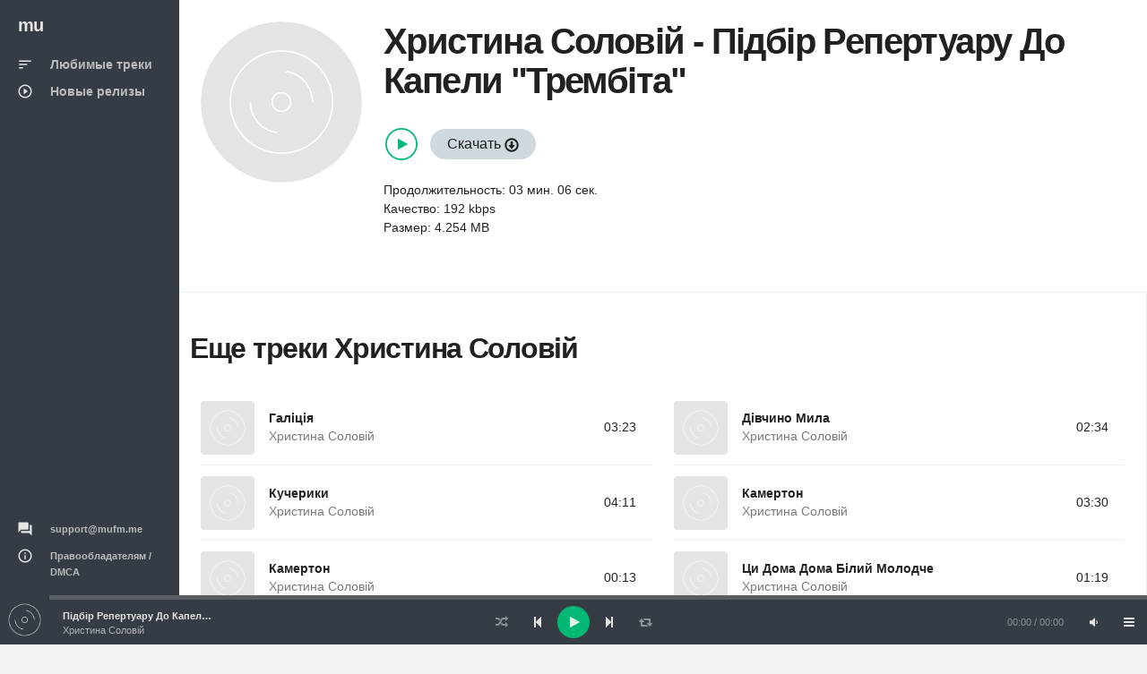

--- FILE ---
content_type: text/html; charset=UTF-8
request_url: https://mufm.me/track/pidbir-repertuaru-do-kapeli-trembita-xrjaaokz
body_size: 3354
content:
<!DOCTYPE html><html
lang="ru"><head><meta
charset="UTF-8"><meta
http-equiv="X-UA-Compatible" content="IE=edge"><meta
name="viewport" content="width=device-width, initial-scale=1, maximum-scale=1"/><meta
name="csrf-param" content="_csrf"><meta
name="csrf-token" content="oj53AgpHAu9G_NZboZkina9wbTyCg2rounEGnknza0LDBg97bSttmBOT5S7A9kzr-UAhadr6C931I2SoEMFbcA=="><title>Христина Соловій - Підбір Репертуару До Капели &quot;Трембіта&quot;  &#9834; слушай или качай песню в mp3 бесплатно</title><meta
name="description" content="Христина Соловій - Підбір Репертуару До Капели &quot;Трембіта&quot;  можно слушать онлайн  &#9834; или скачать в формате mp3. И еще много композиций от Христина Соловій"><link
rel='shortcut icon' type='image/x-icon' href='/favicon.ico'><link
href="/minify/f39caf2ff179faa77688bd8db9cac451.css" rel="preload" as="style"><link
href="/minify/413bbb98b4acd77d639e97eb16ede8a1.js" rel="preload" as="script"><link
href="/minify/f39caf2ff179faa77688bd8db9cac451.css" rel="stylesheet"> <script>window.preload_song = [];
window.preload_song.push({
  "id": 'xrjaaokz',
  "title": 'Підбір Репертуару До Капели "Трембіта"',
  "link": '/track/pidbir-repertuaru-do-kapeli-trembita-xrjaaokz',
  "thumb": { "src": '/theme/images/b0.jpg' },
  "src": 'https://srv14.mufm.me/6/94/hristina_solovij_-_pidbir_repertuaru_do_kapeli_trembita_(zf.fm).mp3?play=on',
  "meta": {
      "author": 'Христина Соловій',
      "authorlink": '/artist/hristina-solovij-xyrvyw',
      "duration": '186'
  }
});</script></head><body
id="mu1body"><div
class="app dk" id="app" ><div
id="aside" class="app-aside modal fade nav-dropdown"><div
class="left navside grey dk" data-layout="column"><div
class="navbar no-radius">
<a
href="/" class="navbar-brand md">
<span
class="hidden-folded inline">mu</span>
</a></div><div
data-flex class="hide-scroll"><nav
class="scroll nav-stacked nav-active-primary"><ul
class="nav" data-ui-nav><li>
<a
href="/">
<span
class="nav-icon">
<i
class="material-icons">sort</i>
</span>
<span
class="nav-text">Любимые треки</span>
</a></li><li>
<a
href="/new">
<span
class="nav-icon">
<i
class="material-icons">play_circle_outline</i>
</span>
<span
class="nav-text">Новые релизы</span>
</a></li></ul></nav><nav
class="scroll nav-stacked nav-active-primary" style="position: absolute;bottom: 10px"><ul
class="nav" data-ui-nav><li
class="nav-header hidden-folded">
<span
class="text-xs text-muted">&nbsp;</span></li><li>
<a href="/cdn-cgi/l/email-protection#31424441415e4345715c44575c1f5c54">
<span
class="nav-icon">
<i
class="material-icons">question_answer</i>
</span>
<span
class="nav-text text-11"><span class="__cf_email__" data-cfemail="b6c5c3c6c6d9c4c2f6dbc3d0db98dbd3">[email&#160;protected]</span></span>
</a></li><li>
<a
href="/dmca">
<span
class="nav-icon">
<i
class="material-icons">info_outline</i>
</span>
<span
class="nav-text text-11">Правообладателям / DMCA</span>
</a></li></ul></nav></div></div></div><div
id="content" class="app-content white bg box-shadow-z2" role="main"><div
class="app-header hidden-lg-up white lt box-shadow-z1"><div
class="navbar">
<a
href="/" class="navbar-brand md">
<span
class="hidden-folded inline">mu</span>
</a><ul
class="nav navbar-nav pull-right"><li
class="nav-item">
<a
data-toggle="modal" data-target="#aside" class="nav-link">
<i
class="material-icons">menu</i>
</a></li></ul></div></div><div
class="app-footer app-player grey bg"><div
class="playlist" style="width:100%"></div></div><div
class="app-body" id="view"><div
class="pos-rlt"><div
class="page-bg" data-stellar-ratio="2" style="background-image: url('/theme/images/b0.jpg');"></div></div><div
class="page-content"><div
class="padding b-b"><div
class="row-col item view-page" data-src="https://srv14.mufm.me/6/94/hristina_solovij_-_pidbir_repertuaru_do_kapeli_trembita_(zf.fm).mp3?play=on" data-id="xrjaaokz"><div
class="col-sm w w-auto-xs m-b"><div
class="item w rounded"><div
class="item-media"><div
class="item-media-content" style="background-image: url('/theme/images/b0.jpg');"></div></div></div></div><div
class="col-sm"><div
class="p-l-md no-padding-xs" ><div
class="page-title"><h1 class="inline">
<span
class="item-author"><a
href="/artist/hristina-solovij-xyrvyw">Христина Соловій</a></span> -
<span
class="item-title">Підбір Репертуару До Капели "Трембіта"</span></h1></div><div
class="item-action m-b">
<br/>
<span>
<button
class="btn-playpause text-primary m-r-sm"></button>
<a
class="btn btng rounded blue-grey-100" href="/get-track/xrjaaokz">Скачать <span
class="glyphicon glyphicon-download"></span></a></span>
<br/>
<br/>
<span>Продолжительность: 03 мин. 06 сек.</span><br/>
<span>Качество: 192 kbps</span><br/>
<span>Размер: 4.254 MB</span><br/><br/><div
class="clearfix"></div></div></div></div></div></div><div
class="row-col"><div
class="col-lg-12 b-r no-border-md"><div
class="padding"><div
class="row item-list item-list-md m-b">
<br/><h2 class="title"><a
href="/artist/hristina-solovij-xyrvyw">Еще треки Христина Соловій</a></h2>
<br/><div
id="list-wrapper"><div
class="col-sm-6" data-duration="203" data-song="rodwrgpg"  data-img="/theme/images/b0.jpg"><div
class="item r" data-id="rodwrgpg" data-src="https://srv1.mufm.me/music/5/95/hristina_solovij_-_galicija.mp3?play=on"><div
class="item-media">
<a
href="/track/galicia-rodwrgpg" class="item-media-content" style="background-image: url('/theme/images/b0.jpg');"></a><div
class="item-overlay center">
<button
class="btn-playpause">Play</button></div></div><div
class="item-info"><div
class="item-overlay2 bottom text-right">
03:23</div><div
class="item-overlay bottom text-right">
<a
data-toggle="tooltip" title="Скачать" href="/track/galicia-rodwrgpg" class="btn-dwnl">
<i
class="material-icons f32">
get_app
</i>
</a></div><div
class="item-title text-14 spt text-ellipsis">
<a
href="/track/galicia-rodwrgpg">Галіція</a></div><div
class="item-author text-14 text-ellipsis">
<a
href="/artist/hristina-solovij-xyrvyw" class="text-muted">Христина Соловій</a></div></div></div></div><div
class="col-sm-6" data-duration="154" data-song="krvzxwkq"  data-img="/theme/images/b0.jpg"><div
class="item r" data-id="krvzxwkq" data-src="https://srv14.mufm.me/1/72/hristina_solovij_-_divchino_mila.mp3?play=on"><div
class="item-media">
<a
href="/track/divcino-mila-krvzxwkq" class="item-media-content" style="background-image: url('/theme/images/b0.jpg');"></a><div
class="item-overlay center">
<button
class="btn-playpause">Play</button></div></div><div
class="item-info"><div
class="item-overlay2 bottom text-right">
02:34</div><div
class="item-overlay bottom text-right">
<a
data-toggle="tooltip" title="Скачать" href="/track/divcino-mila-krvzxwkq" class="btn-dwnl">
<i
class="material-icons f32">
get_app
</i>
</a></div><div
class="item-title text-14 spt text-ellipsis">
<a
href="/track/divcino-mila-krvzxwkq">Дівчино Мила</a></div><div
class="item-author text-14 text-ellipsis">
<a
href="/artist/hristina-solovij-xyrvyw" class="text-muted">Христина Соловій</a></div></div></div></div><div
class="col-sm-6" data-duration="251" data-song="prejyprz"  data-img="/theme/images/b0.jpg"><div
class="item r" data-id="prejyprz" data-src="https://srv1.mufm.me/music/e/1c/hristina_solovij_-_kucheriki.mp3?play=on"><div
class="item-media">
<a
href="/track/kuceriki-prejyprz" class="item-media-content" style="background-image: url('/theme/images/b0.jpg');"></a><div
class="item-overlay center">
<button
class="btn-playpause">Play</button></div></div><div
class="item-info"><div
class="item-overlay2 bottom text-right">
04:11</div><div
class="item-overlay bottom text-right">
<a
data-toggle="tooltip" title="Скачать" href="/track/kuceriki-prejyprz" class="btn-dwnl">
<i
class="material-icons f32">
get_app
</i>
</a></div><div
class="item-title text-14 spt text-ellipsis">
<a
href="/track/kuceriki-prejyprz">Кучерики</a></div><div
class="item-author text-14 text-ellipsis">
<a
href="/artist/hristina-solovij-xyrvyw" class="text-muted">Христина Соловій</a></div></div></div></div><div
class="col-sm-6" data-duration="210" data-song="ypkkjyjo"  data-img="/theme/images/b0.jpg"><div
class="item r" data-id="ypkkjyjo" data-src="https://srv1.mufm.me/music/5/38/hristina_solovij_-_kamerton.mp3?play=on"><div
class="item-media">
<a
href="/track/kamerton-ypkkjyjo" class="item-media-content" style="background-image: url('/theme/images/b0.jpg');"></a><div
class="item-overlay center">
<button
class="btn-playpause">Play</button></div></div><div
class="item-info"><div
class="item-overlay2 bottom text-right">
03:30</div><div
class="item-overlay bottom text-right">
<a
data-toggle="tooltip" title="Скачать" href="/track/kamerton-ypkkjyjo" class="btn-dwnl">
<i
class="material-icons f32">
get_app
</i>
</a></div><div
class="item-title text-14 spt text-ellipsis">
<a
href="/track/kamerton-ypkkjyjo">Камертон</a></div><div
class="item-author text-14 text-ellipsis">
<a
href="/artist/hristina-solovij-xyrvyw" class="text-muted">Христина Соловій</a></div></div></div></div><div
class="col-sm-6" data-duration="13" data-song="zrxxamew"  data-img="/theme/images/b0.jpg"><div
class="item r" data-id="zrxxamew" data-src="https://srv1.mufm.me/music/3/3e/hristina_solovij_-_kamerton.mp3?play=on"><div
class="item-media">
<a
href="/track/kamerton-zrxxamew" class="item-media-content" style="background-image: url('/theme/images/b0.jpg');"></a><div
class="item-overlay center">
<button
class="btn-playpause">Play</button></div></div><div
class="item-info"><div
class="item-overlay2 bottom text-right">
00:13</div><div
class="item-overlay bottom text-right">
<a
data-toggle="tooltip" title="Скачать" href="/track/kamerton-zrxxamew" class="btn-dwnl">
<i
class="material-icons f32">
get_app
</i>
</a></div><div
class="item-title text-14 spt text-ellipsis">
<a
href="/track/kamerton-zrxxamew">Камертон</a></div><div
class="item-author text-14 text-ellipsis">
<a
href="/artist/hristina-solovij-xyrvyw" class="text-muted">Христина Соловій</a></div></div></div></div><div
class="col-sm-6" data-duration="79" data-song="vezaqpxk"  data-img="/theme/images/b0.jpg"><div
class="item r" data-id="vezaqpxk" data-src="https://srv14.mufm.me/e/1f/hristina_solovij_-_ci_doma_doma_bilij_molodche.mp3?play=on"><div
class="item-media">
<a
href="/track/ci-doma-doma-bilij-molodce-vezaqpxk" class="item-media-content" style="background-image: url('/theme/images/b0.jpg');"></a><div
class="item-overlay center">
<button
class="btn-playpause">Play</button></div></div><div
class="item-info"><div
class="item-overlay2 bottom text-right">
01:19</div><div
class="item-overlay bottom text-right">
<a
data-toggle="tooltip" title="Скачать" href="/track/ci-doma-doma-bilij-molodce-vezaqpxk" class="btn-dwnl">
<i
class="material-icons f32">
get_app
</i>
</a></div><div
class="item-title text-14 spt text-ellipsis">
<a
href="/track/ci-doma-doma-bilij-molodce-vezaqpxk">Ци Дома Дома Білий Молодче</a></div><div
class="item-author text-14 text-ellipsis">
<a
href="/artist/hristina-solovij-xyrvyw" class="text-muted">Христина Соловій</a></div></div></div></div><div
class="col-sm-6" data-duration="156" data-song="qnwraxqm"  data-img="/theme/images/b0.jpg"><div
class="item r" data-id="qnwraxqm" data-src="https://srv14.mufm.me/a/85/hristina_solovij_-_v_zelenim_lisku.mp3?play=on"><div
class="item-media">
<a
href="/track/v-zelenim-lisku-qnwraxqm" class="item-media-content" style="background-image: url('/theme/images/b0.jpg');"></a><div
class="item-overlay center">
<button
class="btn-playpause">Play</button></div></div><div
class="item-info"><div
class="item-overlay2 bottom text-right">
02:36</div><div
class="item-overlay bottom text-right">
<a
data-toggle="tooltip" title="Скачать" href="/track/v-zelenim-lisku-qnwraxqm" class="btn-dwnl">
<i
class="material-icons f32">
get_app
</i>
</a></div><div
class="item-title text-14 spt text-ellipsis">
<a
href="/track/v-zelenim-lisku-qnwraxqm">В Зеленім Ліску</a></div><div
class="item-author text-14 text-ellipsis">
<a
href="/artist/hristina-solovij-xyrvyw" class="text-muted">Христина Соловій</a></div></div></div></div><div
class="col-sm-6" data-duration="122" data-song="nqkvzapq"  data-img="/theme/images/b0.jpg"><div
class="item r" data-id="nqkvzapq" data-src="https://srv14.mufm.me/3/80/hristina_solovij_-_malanka.mp3?play=on"><div
class="item-media">
<a
href="/track/malanka-nqkvzapq" class="item-media-content" style="background-image: url('/theme/images/b0.jpg');"></a><div
class="item-overlay center">
<button
class="btn-playpause">Play</button></div></div><div
class="item-info"><div
class="item-overlay2 bottom text-right">
02:02</div><div
class="item-overlay bottom text-right">
<a
data-toggle="tooltip" title="Скачать" href="/track/malanka-nqkvzapq" class="btn-dwnl">
<i
class="material-icons f32">
get_app
</i>
</a></div><div
class="item-title text-14 spt text-ellipsis">
<a
href="/track/malanka-nqkvzapq">Маланка</a></div><div
class="item-author text-14 text-ellipsis">
<a
href="/artist/hristina-solovij-xyrvyw" class="text-muted">Христина Соловій</a></div></div></div></div><div
class="col-sm-6" data-duration="180" data-song="wpovdgwz"  data-img="/theme/images/b0.jpg"><div
class="item r" data-id="wpovdgwz" data-src="https://srv14.mufm.me/7/97/hristina_solovij_-_ljubij_drug.mp3?play=on"><div
class="item-media">
<a
href="/track/lubij-drug-wpovdgwz" class="item-media-content" style="background-image: url('/theme/images/b0.jpg');"></a><div
class="item-overlay center">
<button
class="btn-playpause">Play</button></div></div><div
class="item-info"><div
class="item-overlay2 bottom text-right">
03:00</div><div
class="item-overlay bottom text-right">
<a
data-toggle="tooltip" title="Скачать" href="/track/lubij-drug-wpovdgwz" class="btn-dwnl">
<i
class="material-icons f32">
get_app
</i>
</a></div><div
class="item-title text-14 spt text-ellipsis">
<a
href="/track/lubij-drug-wpovdgwz">Любий Друг</a></div><div
class="item-author text-14 text-ellipsis">
<a
href="/artist/hristina-solovij-xyrvyw" class="text-muted">Христина Соловій</a></div></div></div></div><div
class="col-sm-6" data-duration="192" data-song="magmeaya"  data-img="/theme/images/b0.jpg"><div
class="item r" data-id="magmeaya" data-src="https://srv1.mufm.me/music/8/64/hristina_solovij_-_podzvoniti_mami_(zf.fm).mp3?play=on"><div
class="item-media">
<a
href="/track/podzvoniti-mami-magmeaya" class="item-media-content" style="background-image: url('/theme/images/b0.jpg');"></a><div
class="item-overlay center">
<button
class="btn-playpause">Play</button></div></div><div
class="item-info"><div
class="item-overlay2 bottom text-right">
03:12</div><div
class="item-overlay bottom text-right">
<a
data-toggle="tooltip" title="Скачать" href="/track/podzvoniti-mami-magmeaya" class="btn-dwnl">
<i
class="material-icons f32">
get_app
</i>
</a></div><div
class="item-title text-14 spt text-ellipsis">
<a
href="/track/podzvoniti-mami-magmeaya">Подзвонити Мамі</a></div><div
class="item-author text-14 text-ellipsis">
<a
href="/artist/hristina-solovij-xyrvyw" class="text-muted">Христина Соловій</a></div></div></div></div></div></div></div></div></div></div></div></div></div> <script data-cfasync="false" src="/cdn-cgi/scripts/5c5dd728/cloudflare-static/email-decode.min.js"></script><script src="/minify/413bbb98b4acd77d639e97eb16ede8a1.js" async></script> <script async src="https://www.googletagmanager.com/gtag/js?id=G-W1D98K31ZK"></script> <script>window.dataLayer = window.dataLayer || [];
    function gtag(){dataLayer.push(arguments);}
    gtag('js', new Date());

    gtag('config', 'G-W1D98K31ZK');</script> <script src="/js/jp01.js?v=9" async></script> <script defer src="https://static.cloudflareinsights.com/beacon.min.js/vcd15cbe7772f49c399c6a5babf22c1241717689176015" integrity="sha512-ZpsOmlRQV6y907TI0dKBHq9Md29nnaEIPlkf84rnaERnq6zvWvPUqr2ft8M1aS28oN72PdrCzSjY4U6VaAw1EQ==" data-cf-beacon='{"version":"2024.11.0","token":"5938eb26b5464b878cabf1ca54727886","r":1,"server_timing":{"name":{"cfCacheStatus":true,"cfEdge":true,"cfExtPri":true,"cfL4":true,"cfOrigin":true,"cfSpeedBrain":true},"location_startswith":null}}' crossorigin="anonymous"></script>
</body></html>